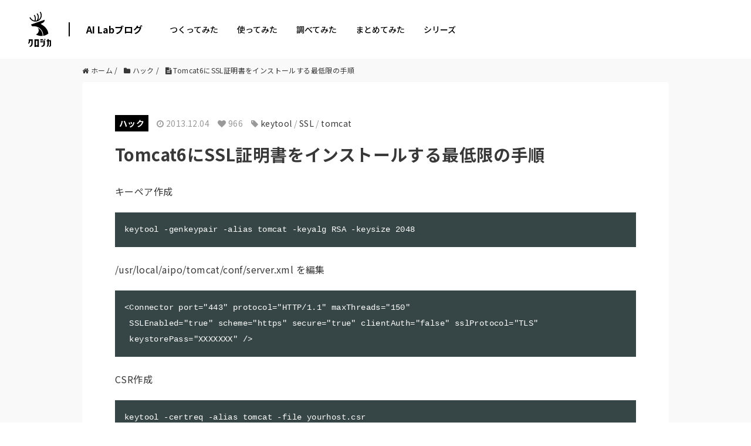

--- FILE ---
content_type: text/html; charset=UTF-8
request_url: https://tech.kurojica.com/archives/590/
body_size: 2239
content:
<!DOCTYPE html>
<html lang="en">
<head>
    <meta charset="utf-8">
    <meta name="viewport" content="width=device-width, initial-scale=1">
    <title></title>
    <style>
        body {
            font-family: "Arial";
        }
    </style>
    <script type="text/javascript">
    window.awsWafCookieDomainList = [];
    window.gokuProps = {
"key":"AQIDAHjcYu/GjX+QlghicBgQ/7bFaQZ+m5FKCMDnO+vTbNg96AHnYD/vPlzSpKmdgowb3x3XAAAAfjB8BgkqhkiG9w0BBwagbzBtAgEAMGgGCSqGSIb3DQEHATAeBglghkgBZQMEAS4wEQQMCl1CATXY86hIrzCUAgEQgDuCsVtsPZsg53yPOFMMN7TclD9gZ5DzQSoZ9vUMlLX7ixsenYtgiRN7E9mVGRgMCjZGlc2CjSFmNnshPg==",
          "iv":"EkQVSwApRgAAIT2h",
          "context":"jjmFeuDdLc1lslfpwuZrxzjG/f1YIm8BpXNVKcjZvGsH+ui5AFhp7OW/G8QhDZd9O5keOMbg3f7smPH0wxMeZ+eie6ftxxmptCZRot2ZujxHezEBuixRupSqwyCHyR16Lxx+MWHWCcBTZEI0XxUiRprwG+dvOHQ1rvdrbZmJ2Lj6/z5BUYhCuMoNU/qXOt3nEIi6eMWcxepvrxDS663sSRP3asPNnjimGfhlD10Q5U2aNPYJdKs5MBmDBJ/yUGc/XTJ9Mi5A8PTyYgVsjcC16DEGsYkiPzJ4sViS40IiKKkYwoeuDOXQ9DsjFAlc1wdgiR0ETNsR+F3/mHICyMwk/Lkwkpj1An0U++wGMcG+Hw3aK5o1hz9ScRX9JJ344eBKFunZ8pps782yVoInqeLcO0N/F/KIgnGWLTONIAKnEMc8uq+Fkw7amblNJLdeN+XuVl461+xm5e78zfMmsKBbtdMuw0LncVfsigLyrCtPyhQPzd3z0JHO2Jn63c3N232q5dMewvGvakT/8juL+GzJEHnDKMYK+GKpe4IKDowXukK/G3GHDX0phyhz6RS9i9mIfa8p4lVTkz7Tsq/3wp7ne2Wl7I7iEXO1yH4K4NBsu5qVl7ZHjWf0qsY96I4Djmeiyg/rFQYpdznnBKhwcJEo2xx+rZjzv7lKBzPPTHcNWnl9OqEQimuX2HfJQ8+PvmbgKn/son09epjaOHiTOZHdjEc4pp1PTk0U2OrubYdVvPT737qG0FCk0DmQDM4V/o/bAJnxXr0nUMFhRBU="
};
    </script>
    <script src="https://2c4b2a4d7815.abf2b790.us-east-2.token.awswaf.com/2c4b2a4d7815/767a3f756751/72b6b0b59f83/challenge.js"></script>
</head>
<body>
    <div id="challenge-container"></div>
    <script type="text/javascript">
        AwsWafIntegration.saveReferrer();
        AwsWafIntegration.checkForceRefresh().then((forceRefresh) => {
            if (forceRefresh) {
                AwsWafIntegration.forceRefreshToken().then(() => {
                    window.location.reload(true);
                });
            } else {
                AwsWafIntegration.getToken().then(() => {
                    window.location.reload(true);
                });
            }
        });
    </script>
    <noscript>
        <h1>JavaScript is disabled</h1>
        In order to continue, we need to verify that you're not a robot.
        This requires JavaScript. Enable JavaScript and then reload the page.
    </noscript>
</body>
</html>

--- FILE ---
content_type: text/html; charset=UTF-8
request_url: https://tech.kurojica.com/archives/590/
body_size: 15372
content:
<!DOCTYPE HTML><html lang="ja"><head prefix="og: http://ogp.me/ns# fb: http://ogp.me/ns/fb# article: http://ogp.me/ns/article#"><meta charset="UTF-8"><meta name="viewport" content="width=device-width,initial-scale=1.0,minimum-scale=1.0,maximum-scale=1.0,user-scalable=0"><link rel="preconnect" href="https://fonts.gstatic.com" crossorigin /><link rel="preload" href="https://fonts.googleapis.com/css2?family=Noto+Sans+JP:wght@300;400;500;700;900&display=swap" as="style" /><link rel="stylesheet" href="https://fonts.googleapis.com/css2?family=Noto+Sans+JP:wght@300;400;500;700;900&display=swap" media="print" onload="this.media='all'" /> <!--[if lt IE 9]> <script src="http://html5shiv.googlecode.com/svn/trunk/html5.js"></script> <![endif]--><link media="all" href="https://tech.kurojica.com/wp-content/cache/autoptimize/css/autoptimize_7bdcc02c878b1ad1c83c2a830234aa35.css" rel="stylesheet"><link media="screen" href="https://tech.kurojica.com/wp-content/cache/autoptimize/css/autoptimize_00df71b5809d374b00ce03791ac8fac1.css" rel="stylesheet"><title>Tomcat6にSSL証明書をインストールする最低限の手順 | クロジカ</title><meta name="description" content="キーペア作成 keytool -genkeypair -alias tomcat -keyalg RSA -k" /><meta name="robots" content="max-image-preview:large" /><meta name="author" content="高瀬 裕介"/><link rel="canonical" href="https://tech.kurojica.com/archives/590/" /><meta name="generator" content="All in One SEO (AIOSEO) 4.8.7" /><meta property="og:locale" content="ja_JP" /><meta property="og:site_name" content="AI Labブログ | クロジカAI Labブログは、GPT（Generative Pre-trained Transformer）を活用して生産性向上を目指す技術ブログです。" /><meta property="og:type" content="article" /><meta property="og:title" content="Tomcat6にSSL証明書をインストールする最低限の手順 | クロジカ" /><meta property="og:description" content="キーペア作成 keytool -genkeypair -alias tomcat -keyalg RSA -k" /><meta property="og:url" content="https://tech.kurojica.com/archives/590/" /><meta property="og:image" content="https://tech.kurojica.com/wp-content/uploads/2023/04/ogfile.png" /><meta property="og:image:secure_url" content="https://tech.kurojica.com/wp-content/uploads/2023/04/ogfile.png" /><meta property="og:image:width" content="1640" /><meta property="og:image:height" content="856" /><meta property="article:published_time" content="2013-12-04T06:50:18+00:00" /><meta property="article:modified_time" content="2013-12-04T07:03:22+00:00" /><meta name="twitter:card" content="summary_large_image" /><meta name="twitter:title" content="Tomcat6にSSL証明書をインストールする最低限の手順 | クロジカ" /><meta name="twitter:description" content="キーペア作成 keytool -genkeypair -alias tomcat -keyalg RSA -k" /><meta name="twitter:image" content="https://tech.kurojica.com/wp-content/uploads/2023/04/ogfile.png" /> <script type="application/ld+json" class="aioseo-schema">{"@context":"https:\/\/schema.org","@graph":[{"@type":"BlogPosting","@id":"https:\/\/tech.kurojica.com\/archives\/590\/#blogposting","name":"Tomcat6\u306bSSL\u8a3c\u660e\u66f8\u3092\u30a4\u30f3\u30b9\u30c8\u30fc\u30eb\u3059\u308b\u6700\u4f4e\u9650\u306e\u624b\u9806 | \u30af\u30ed\u30b8\u30ab","headline":"Tomcat6\u306bSSL\u8a3c\u660e\u66f8\u3092\u30a4\u30f3\u30b9\u30c8\u30fc\u30eb\u3059\u308b\u6700\u4f4e\u9650\u306e\u624b\u9806","author":{"@id":"https:\/\/tech.kurojica.com\/archives\/author\/altakase\/#author"},"publisher":{"@id":"https:\/\/tech.kurojica.com\/#organization"},"datePublished":"2013-12-04T15:50:18+09:00","dateModified":"2013-12-04T16:03:22+09:00","inLanguage":"ja","mainEntityOfPage":{"@id":"https:\/\/tech.kurojica.com\/archives\/590\/#webpage"},"isPartOf":{"@id":"https:\/\/tech.kurojica.com\/archives\/590\/#webpage"},"articleSection":"\u30cf\u30c3\u30af, keytool, SSL, tomcat"},{"@type":"BreadcrumbList","@id":"https:\/\/tech.kurojica.com\/archives\/590\/#breadcrumblist","itemListElement":[{"@type":"ListItem","@id":"https:\/\/tech.kurojica.com#listItem","position":1,"name":"Home","item":"https:\/\/tech.kurojica.com","nextItem":{"@type":"ListItem","@id":"https:\/\/tech.kurojica.com\/category\/hack\/#listItem","name":"\u30cf\u30c3\u30af"}},{"@type":"ListItem","@id":"https:\/\/tech.kurojica.com\/category\/hack\/#listItem","position":2,"name":"\u30cf\u30c3\u30af","item":"https:\/\/tech.kurojica.com\/category\/hack\/","nextItem":{"@type":"ListItem","@id":"https:\/\/tech.kurojica.com\/archives\/590\/#listItem","name":"Tomcat6\u306bSSL\u8a3c\u660e\u66f8\u3092\u30a4\u30f3\u30b9\u30c8\u30fc\u30eb\u3059\u308b\u6700\u4f4e\u9650\u306e\u624b\u9806"},"previousItem":{"@type":"ListItem","@id":"https:\/\/tech.kurojica.com#listItem","name":"Home"}},{"@type":"ListItem","@id":"https:\/\/tech.kurojica.com\/archives\/590\/#listItem","position":3,"name":"Tomcat6\u306bSSL\u8a3c\u660e\u66f8\u3092\u30a4\u30f3\u30b9\u30c8\u30fc\u30eb\u3059\u308b\u6700\u4f4e\u9650\u306e\u624b\u9806","previousItem":{"@type":"ListItem","@id":"https:\/\/tech.kurojica.com\/category\/hack\/#listItem","name":"\u30cf\u30c3\u30af"}}]},{"@type":"Organization","@id":"https:\/\/tech.kurojica.com\/#organization","name":"\u30af\u30ed\u30b8\u30ab","description":"\u30af\u30ed\u30b8\u30abAI Lab\u30d6\u30ed\u30b0\u306f\u3001GPT\uff08Generative Pre-trained Transformer\uff09\u3092\u6d3b\u7528\u3057\u3066\u751f\u7523\u6027\u5411\u4e0a\u3092\u76ee\u6307\u3059\u6280\u8853\u30d6\u30ed\u30b0\u3067\u3059\u3002","url":"https:\/\/tech.kurojica.com\/"},{"@type":"Person","@id":"https:\/\/tech.kurojica.com\/archives\/author\/altakase\/#author","url":"https:\/\/tech.kurojica.com\/archives\/author\/altakase\/","name":"\u9ad8\u702c \u88d5\u4ecb","image":{"@type":"ImageObject","@id":"https:\/\/tech.kurojica.com\/archives\/590\/#authorImage","url":"https:\/\/secure.gravatar.com\/avatar\/676aae8c57845afe844d295e2a13c5525446e7c1d05462c82e9101cd420dc8bf?s=96&d=identicon&r=g","width":96,"height":96,"caption":"\u9ad8\u702c \u88d5\u4ecb"}},{"@type":"WebPage","@id":"https:\/\/tech.kurojica.com\/archives\/590\/#webpage","url":"https:\/\/tech.kurojica.com\/archives\/590\/","name":"Tomcat6\u306bSSL\u8a3c\u660e\u66f8\u3092\u30a4\u30f3\u30b9\u30c8\u30fc\u30eb\u3059\u308b\u6700\u4f4e\u9650\u306e\u624b\u9806 | \u30af\u30ed\u30b8\u30ab","description":"\u30ad\u30fc\u30da\u30a2\u4f5c\u6210 keytool -genkeypair -alias tomcat -keyalg RSA -k","inLanguage":"ja","isPartOf":{"@id":"https:\/\/tech.kurojica.com\/#website"},"breadcrumb":{"@id":"https:\/\/tech.kurojica.com\/archives\/590\/#breadcrumblist"},"author":{"@id":"https:\/\/tech.kurojica.com\/archives\/author\/altakase\/#author"},"creator":{"@id":"https:\/\/tech.kurojica.com\/archives\/author\/altakase\/#author"},"datePublished":"2013-12-04T15:50:18+09:00","dateModified":"2013-12-04T16:03:22+09:00"},{"@type":"WebSite","@id":"https:\/\/tech.kurojica.com\/#website","url":"https:\/\/tech.kurojica.com\/","name":"\u30c6\u30c3\u30af\u30d6\u30ed\u30b0","description":"\u30af\u30ed\u30b8\u30abAI Lab\u30d6\u30ed\u30b0\u306f\u3001GPT\uff08Generative Pre-trained Transformer\uff09\u3092\u6d3b\u7528\u3057\u3066\u751f\u7523\u6027\u5411\u4e0a\u3092\u76ee\u6307\u3059\u6280\u8853\u30d6\u30ed\u30b0\u3067\u3059\u3002","inLanguage":"ja","publisher":{"@id":"https:\/\/tech.kurojica.com\/#organization"}}]}</script> <link rel='dns-prefetch' href='//tech.kurojica.com' /><link rel='dns-prefetch' href='//www.googletagmanager.com' /><link rel='dns-prefetch' href='//pagead2.googlesyndication.com' /> <script type="text/javascript" id="wpp-js" src="https://tech.kurojica.com/wp-content/plugins/wordpress-popular-posts/assets/js/wpp.min.js?ver=7.3.3" data-sampling="0" data-sampling-rate="10" data-api-url="https://tech.kurojica.com/wp-json/wordpress-popular-posts" data-post-id="590" data-token="0f33cff417" data-lang="0" data-debug="0"></script> <script type="text/javascript">window._wpemojiSettings = {"baseUrl":"https:\/\/s.w.org\/images\/core\/emoji\/16.0.1\/72x72\/","ext":".png","svgUrl":"https:\/\/s.w.org\/images\/core\/emoji\/16.0.1\/svg\/","svgExt":".svg","source":{"concatemoji":"https:\/\/tech.kurojica.com\/wp-includes\/js\/wp-emoji-release.min.js?ver=6.8.2"}};
/*! This file is auto-generated */
!function(s,n){var o,i,e;function c(e){try{var t={supportTests:e,timestamp:(new Date).valueOf()};sessionStorage.setItem(o,JSON.stringify(t))}catch(e){}}function p(e,t,n){e.clearRect(0,0,e.canvas.width,e.canvas.height),e.fillText(t,0,0);var t=new Uint32Array(e.getImageData(0,0,e.canvas.width,e.canvas.height).data),a=(e.clearRect(0,0,e.canvas.width,e.canvas.height),e.fillText(n,0,0),new Uint32Array(e.getImageData(0,0,e.canvas.width,e.canvas.height).data));return t.every(function(e,t){return e===a[t]})}function u(e,t){e.clearRect(0,0,e.canvas.width,e.canvas.height),e.fillText(t,0,0);for(var n=e.getImageData(16,16,1,1),a=0;a<n.data.length;a++)if(0!==n.data[a])return!1;return!0}function f(e,t,n,a){switch(t){case"flag":return n(e,"\ud83c\udff3\ufe0f\u200d\u26a7\ufe0f","\ud83c\udff3\ufe0f\u200b\u26a7\ufe0f")?!1:!n(e,"\ud83c\udde8\ud83c\uddf6","\ud83c\udde8\u200b\ud83c\uddf6")&&!n(e,"\ud83c\udff4\udb40\udc67\udb40\udc62\udb40\udc65\udb40\udc6e\udb40\udc67\udb40\udc7f","\ud83c\udff4\u200b\udb40\udc67\u200b\udb40\udc62\u200b\udb40\udc65\u200b\udb40\udc6e\u200b\udb40\udc67\u200b\udb40\udc7f");case"emoji":return!a(e,"\ud83e\udedf")}return!1}function g(e,t,n,a){var r="undefined"!=typeof WorkerGlobalScope&&self instanceof WorkerGlobalScope?new OffscreenCanvas(300,150):s.createElement("canvas"),o=r.getContext("2d",{willReadFrequently:!0}),i=(o.textBaseline="top",o.font="600 32px Arial",{});return e.forEach(function(e){i[e]=t(o,e,n,a)}),i}function t(e){var t=s.createElement("script");t.src=e,t.defer=!0,s.head.appendChild(t)}"undefined"!=typeof Promise&&(o="wpEmojiSettingsSupports",i=["flag","emoji"],n.supports={everything:!0,everythingExceptFlag:!0},e=new Promise(function(e){s.addEventListener("DOMContentLoaded",e,{once:!0})}),new Promise(function(t){var n=function(){try{var e=JSON.parse(sessionStorage.getItem(o));if("object"==typeof e&&"number"==typeof e.timestamp&&(new Date).valueOf()<e.timestamp+604800&&"object"==typeof e.supportTests)return e.supportTests}catch(e){}return null}();if(!n){if("undefined"!=typeof Worker&&"undefined"!=typeof OffscreenCanvas&&"undefined"!=typeof URL&&URL.createObjectURL&&"undefined"!=typeof Blob)try{var e="postMessage("+g.toString()+"("+[JSON.stringify(i),f.toString(),p.toString(),u.toString()].join(",")+"));",a=new Blob([e],{type:"text/javascript"}),r=new Worker(URL.createObjectURL(a),{name:"wpTestEmojiSupports"});return void(r.onmessage=function(e){c(n=e.data),r.terminate(),t(n)})}catch(e){}c(n=g(i,f,p,u))}t(n)}).then(function(e){for(var t in e)n.supports[t]=e[t],n.supports.everything=n.supports.everything&&n.supports[t],"flag"!==t&&(n.supports.everythingExceptFlag=n.supports.everythingExceptFlag&&n.supports[t]);n.supports.everythingExceptFlag=n.supports.everythingExceptFlag&&!n.supports.flag,n.DOMReady=!1,n.readyCallback=function(){n.DOMReady=!0}}).then(function(){return e}).then(function(){var e;n.supports.everything||(n.readyCallback(),(e=n.source||{}).concatemoji?t(e.concatemoji):e.wpemoji&&e.twemoji&&(t(e.twemoji),t(e.wpemoji)))}))}((window,document),window._wpemojiSettings);</script> <link rel='stylesheet' id='base-css-css' href='https://tech.kurojica.com/wp-content/cache/autoptimize/css/autoptimize_single_a165584748b634866dcc0398b0fc9f90.css?ver=202601141944' type='text/css' media='all' /><link rel='stylesheet' id='main-css-css' href='https://tech.kurojica.com/wp-content/cache/autoptimize/css/autoptimize_single_49bc4d0ac4874c65c63a9d95abd25c5c.css?ver=202601141944' type='text/css' media='all' /><link rel="https://api.w.org/" href="https://tech.kurojica.com/wp-json/" /><link rel="alternate" title="JSON" type="application/json" href="https://tech.kurojica.com/wp-json/wp/v2/posts/590" /><link rel="alternate" title="oEmbed (JSON)" type="application/json+oembed" href="https://tech.kurojica.com/wp-json/oembed/1.0/embed?url=https%3A%2F%2Ftech.kurojica.com%2Farchives%2F590%2F" /><link rel="alternate" title="oEmbed (XML)" type="text/xml+oembed" href="https://tech.kurojica.com/wp-json/oembed/1.0/embed?url=https%3A%2F%2Ftech.kurojica.com%2Farchives%2F590%2F&#038;format=xml" /><meta name="generator" content="Site Kit by Google 1.161.0" /><link rel="shortcut icon" href="https://tech.kurojica.com/wp-content/themes/techblog-www/assets/img/favicon.ico" /><link rel="apple-touch-icon" size="180x180" href="https://tech.kurojica.com/wp-content/themes/techblog-www/assets/img/apple-touch-icon.png"><meta name="google-adsense-platform-account" content="ca-host-pub-2644536267352236"><meta name="google-adsense-platform-domain" content="sitekit.withgoogle.com">  <script type="text/javascript" async="async" src="https://pagead2.googlesyndication.com/pagead/js/adsbygoogle.js?client=ca-pub-3720990486929514&amp;host=ca-host-pub-2644536267352236" crossorigin="anonymous"></script> <link rel="icon" href="https://tech.kurojica.com/wp-content/uploads/2023/04/cropped-favicon-32x32.png" sizes="32x32" /><link rel="icon" href="https://tech.kurojica.com/wp-content/uploads/2023/04/cropped-favicon-192x192.png" sizes="192x192" /><link rel="apple-touch-icon" href="https://tech.kurojica.com/wp-content/uploads/2023/04/cropped-favicon-180x180.png" /><meta name="msapplication-TileImage" content="https://tech.kurojica.com/wp-content/uploads/2023/04/cropped-favicon-270x270.png" />  <script>(function(w,d,s,l,i){w[l]=w[l]||[];w[l].push({'gtm.start':
new Date().getTime(),event:'gtm.js'});var f=d.getElementsByTagName(s)[0],
j=d.createElement(s),dl=l!='dataLayer'?'&l='+l:'';j.async=true;j.src=
'https://www.googletagmanager.com/gtm.js?id='+i+dl;f.parentNode.insertBefore(j,f);
})(window,document,'script','dataLayer','GTM-W3BCV98');</script> 
 <script async src='https://www.googletagmanager.com/gtag/js?id=AW-1031161823'></script> <script>window.dataLayer = window.dataLayer || [];
  function gtag(){dataLayer.push(arguments);}
  gtag('js', new Date());

  gtag('config', 'AW-1031161823');</script> <script type='text/javascript'>(function(i,s,o,g,r,a,m){i['GoogleAnalyticsObject']=r;i[r]=i[r]||function(){
		(i[r].q=i[r].q||[]).push(arguments)},i[r].l=1*new Date();a=s.createElement(o),
		m=s.getElementsByTagName(o)[0];a.async=1;a.src=g;m.parentNode.insertBefore(a,m)
	})(window,document,'script','//www.google-analytics.com/analytics.js','__gaTracker');

	__gaTracker('create', 'UA-11008420-23', 'auto');
	__gaTracker('set', 'forceSSL', true);
	__gaTracker('send','pageview');</script>  <script>(function(w,d,s,l,i){w[l]=w[l]||[];w[l].push({'gtm.start':
new Date().getTime(),event:'gtm.js'});var f=d.getElementsByTagName(s)[0],
j=d.createElement(s),dl=l!='dataLayer'?'&l='+l:'';j.async=true;j.src=
'https://www.googletagmanager.com/gtm.js?id='+i+dl;f.parentNode.insertBefore(j,f);
})(window,document,'script','dataLayer','GTM-TLP5PZ3');</script> </head><body id="#top" class="wp-singular post-template-default single single-post postid-590 single-format-standard wp-theme-xeory_base wp-child-theme-techblog-www left-content default" itemschope="itemscope" itemtype="http://schema.org/WebPage"><div id="fb-root"></div> <script>(function(d, s, id) {
  var js, fjs = d.getElementsByTagName(s)[0];
  if (d.getElementById(id)) return;
  js = d.createElement(s); js.id = id;
  js.src = "//connect.facebook.net/ja_JP/sdk.js#xfbml=1&version=v2.8&appId=";
  fjs.parentNode.insertBefore(js, fjs);
}(document, 'script', 'facebook-jssdk'));</script> <div class="site-header mdl-layout__header mdl-color--white mdl-color-text--grey-800 mdl-layout--fixed-header mdl-layout__header--waterfall"><div class="site-header-inner mdl-layout__header-row"> <span class="site-title mdl-layout-title"> <a href="https://kurojica.com/" rel="home"> <img class="logo-image" src="https://tech.kurojica.com/wp-content/themes/techblog-www/assets/img/logoset.svg?022" alt="AI Labブログ" width="37" height="60"> </a> </span><div class="menu-title"><a href="https://tech.kurojica.com/" class="site-name hide-menu-mb">AI Labブログ</a><div class="navbar_toggle"><span class="site-name">AI Labブログ</span></div></div><div class="menu"><nav class="d-flex justify-content-between align-items-center"><ul><li class="menu-item hide-menu-pc"><a href="https://tech.kurojica.com/">ホーム</a></li><li class="menu-item menu-item-type-taxonomy menu-item-object-category menu-item-59299 build build"><a href="https://tech.kurojica.com/category/build/">つくってみた</a></li><li class="menu-item menu-item-type-taxonomy menu-item-object-category menu-item-59298 trial trial"><a href="https://tech.kurojica.com/category/trial/">使ってみた</a></li><li class="menu-item menu-item-type-taxonomy menu-item-object-category menu-item-59296 research research"><a href="https://tech.kurojica.com/category/research/">調べてみた</a></li><li class="menu-item menu-item-type-taxonomy menu-item-object-category menu-item-59297 summary summary"><a href="https://tech.kurojica.com/category/summary/">まとめてみた</a></li><li class="one_column menu-item menu-item-type-custom menu-item-object-custom menu-item-has-children menu-item-59300"><a href="https://kurojica.com/">シリーズ</a><ul class="sub-menu"><li class="menu-item menu-item-type-custom menu-item-object-custom menu-item-60335"><a href="https://kurojica.com/ai-document/">AI書類管理</a></li><li class="menu-item menu-item-type-custom menu-item-object-custom menu-item-60503"><a href="https://kurojica.com/storage/">AIストレージ管理</a></li><li class="menu-item menu-item-type-custom menu-item-object-custom menu-item-59519"><a href="https://kurojica.com/cloud/">生成AI管理</a></li><li class="menu-item menu-item-type-custom menu-item-object-custom menu-item-60459"><a href="https://kurojica.com/govcloud/">ガバメントクラウド管理</a></li><li class="menu-item menu-item-type-custom menu-item-object-custom menu-item-60653"><a href="https://kurojica.com/cybersecurity/">サイバーセキュリティ管理</a></li><li class="menu-item menu-item-type-custom menu-item-object-custom menu-item-59303"><a href="https://kurojica.com/server/">サーバー管理</a></li><li class="menu-item menu-item-type-custom menu-item-object-custom menu-item-59307"><a href="https://room.kurojica.com/">不動産管理</a></li><li class="menu-item menu-item-type-custom menu-item-object-custom menu-item-59301"><a href="https://kurojica.com/schedule/">スケジュール管理</a></li><li class="menu-item menu-item-type-custom menu-item-object-custom menu-item-59302"><a href="https://kurojica.com/invoice/">サブスク請求管理</a></li><li class="menu-item menu-item-type-custom menu-item-object-custom menu-item-60502"><a href="https://kurojica.com/recruitlp/">採用LP管理</a></li></ul></li></ul></nav></div></div></div><div id="content"><div class="wrap"><div id="main"  role="main" itemprop="mainContentOfPage" itemscope="itemscope" itemtype="http://schema.org/Blog"><div class="main-inner"><ol class="breadcrumb clearfix" itemscope itemtype="https://schema.org/BreadcrumbList"><li itemprop="itemListElement" itemscope itemtype="https://schema.org/ListItem"><a href="https://tech.kurojica.com" itemscope itemtype="https://schema.org/WebPage"
 itemprop="item" itemid="https://tech.kurojica.com"><i class="fa fa-home"></i> <span itemprop="name">ホーム</span></a> /<meta itemprop="position" content="1" /></li><li itemprop="itemListElement" itemscope itemtype="https://schema.org/ListItem"><a href="https://tech.kurojica.com/category/hack/" itemscope itemtype="https://schema.org/WebPage"
 itemprop="item" itemid="https://tech.kurojica.com/category/hack/"><i class="fa fa-folder"></i> <span itemprop="name">ハック</span></a> /<meta itemprop="position" content="2" /></li><li itemprop="itemListElement" itemscope itemtype="https://schema.org/ListItem"><i class="fa fa-file-text"></i> <span itemprop="name">Tomcat6にSSL証明書をインストールする最低限の手順</span><meta itemprop="position" content="3" /></li></ol><article id="post-590" class="post-590 post type-post status-publish format-standard hentry category-hack tag-keytool tag-ssl tag-tomcat" itemscope="itemscope" itemtype="http://schema.org/BlogPosting"><header class="post-header"><ul class="post-meta list-inline"><li class="cat" id="cat-single"><a href="https://tech.kurojica.com/category/hack/" rel="category tag">ハック</a></li><li class="date updated" itemprop="datePublished" datetime="2013-12-04T15:50:18+09:00"><i class="fa fa-clock-o"></i> 2013.12.04</li><li class="views"><i class="fa fa-heart"></i> 966</li><li class="tag"><i class="fa fa-tag"></i> <a href="https://tech.kurojica.com/tag/keytool/" rel="tag">keytool</a> / <a href="https://tech.kurojica.com/tag/ssl/" rel="tag">SSL</a> / <a href="https://tech.kurojica.com/tag/tomcat/" rel="tag">tomcat</a></li></ul><h1 class="post-title" itemprop="headline">Tomcat6にSSL証明書をインストールする最低限の手順</h1><div class="tshow mb40"><ul class="sns-btns label"><li class="sb-tweet"> <a target="_blank" href="https://twitter.com/share?text=Tomcat6にSSL証明書をインストールする最低限の手順 | AI Labブログ&amp;url=https://tech.kurojica.com/archives/590/" onclick="popupWindow(this.href, 'sns', 555, 300); evSender('Share','Twitter','twitter-share'); return false;"><figure><i class="fa fa-twitter"></i></figure> <span>ツイート</span> </a></li><li class="sb-facebook"> <a target="_blank" href="https://www.facebook.com/sharer/sharer.php?u=https://tech.kurojica.com/archives/590/" onclick="popupWindow(this.href, 'sns', 555, 400); evSender('Share','Facebook','facebook-share'); return false;"><figure><i class="fa fa-facebook-official"></i></figure> <span>シェア</span> </a></li><li class="sb-hatebu"> <a target="_blank" href="http://b.hatena.ne.jp/entry/https://tech.kurojica.com/archives/590/" onclick="evSender('Share','Hatena','hatena-share')"><figure><svg xmlns="http://www.w3.org/2000/svg" xmlns:xlink="http://www.w3.org/1999/xlink" width="18" height="18" viewBox="0 0 355.004 300"><g><path class="fill" d="M280.009,0h70v200.005h-70V0z"/><path class="fill" d="M215.192,160.596c-11.844-13.239-28.314-20.683-49.443-22.288 c18.795-5.122,32.443-12.616,41.077-22.628c8.593-9.88,12.856-23.292,12.856-40.171c0-13.362-2.922-25.184-8.579-35.397 c-5.805-10.152-14.14-18.276-25.102-24.357c-9.586-5.274-20.98-8.994-34.262-11.188c-13.349-2.126-36.709-3.198-70.231-3.198H0 V298.63h83.976c33.737,0,58.064-1.182,72.94-3.441c14.863-2.337,27.334-6.27,37.428-11.662 c12.484-6.587,22.007-15.964,28.662-28.01c6.698-12.085,10.014-26.02,10.014-41.956 C233.017,191.514,227.079,173.798,215.192,160.596z M75.26,67.27h17.398c20.108,0,33.617,2.267,40.59,6.787 c6.877,4.542,10.388,12.38,10.388,23.547c0,10.745-3.733,18.313-11.118,22.751c-7.483,4.354-21.117,6.562-41.079,6.562H75.26 V67.27z M144.276,237.733c-7.916,4.862-21.557,7.251-40.696,7.251H75.265v-64.949h29.54c19.654,0,33.243,2.475,40.469,7.414 c7.343,4.942,10.955,13.665,10.955,26.191C156.226,224.85,152.263,232.899,144.276,237.733z"/><path class="fill" d="M315.014,220.003c-22.101,0-40.002,17.891-40.002,39.991 c0,22.1,17.902,40.006,40.002,40.006c22.072,0,39.99-17.906,39.99-40.006C355.004,237.894,337.088,220.003,315.014,220.003z"/></g></svg></figure> <span>はてな</span> </a></li></ul></div></header><section class="post-content" itemprop="text"><div class="markdown-body markdown-content"><p>キーペア作成</p><pre class="prettyprint brush: html; gutter: true">keytool -genkeypair -alias tomcat -keyalg RSA -keysize 2048</pre><p>/usr/local/aipo/tomcat/conf/server.xml を編集</p><pre class="prettyprint brush: html; gutter: true">&lt;Connector port=&quot;443&quot; protocol=&quot;HTTP/1.1&quot; maxThreads=&quot;150&quot;
 SSLEnabled=&quot;true&quot; scheme=&quot;https&quot; secure=&quot;true&quot; clientAuth=&quot;false&quot; sslProtocol=&quot;TLS&quot;
 keystorePass=&quot;XXXXXXX&quot; /&gt;</pre><p>CSR作成</p><pre class="prettyprint">keytool -certreq -alias tomcat -file yourhost.csr</pre><p>証明書インポート</p><pre class="prettyprint">keytool -importcert -alias root -trustcacerts -file pathToRootCert.crt
keytool -importcert -alias CA -trustcacerts -file pathToCACert.ca.crt 
keytool -importcert -alias tomcat -trustcacerts -file pathToServerCert.crt</pre></div></section><footer class="post-footer"><ul class="sns-btns label"><li class="sb-tweet"> <a target="_blank" href="https://twitter.com/share?text=Tomcat6にSSL証明書をインストールする最低限の手順 | AI Labブログ&amp;url=https://tech.kurojica.com/archives/590/" onclick="popupWindow(this.href, 'sns', 555, 300); evSender('Share','Twitter','twitter-share'); return false;"><figure><i class="fa fa-twitter"></i></figure> <span>ツイート</span> </a></li><li class="sb-facebook"> <a target="_blank" href="https://www.facebook.com/sharer/sharer.php?u=https://tech.kurojica.com/archives/590/" onclick="popupWindow(this.href, 'sns', 555, 400); evSender('Share','Facebook','facebook-share'); return false;"><figure><i class="fa fa-facebook-official"></i></figure> <span>シェア</span> </a></li><li class="sb-hatebu"> <a target="_blank" href="http://b.hatena.ne.jp/entry/https://tech.kurojica.com/archives/590/" onclick="evSender('Share','Hatena','hatena-share')"><figure><svg xmlns="http://www.w3.org/2000/svg" xmlns:xlink="http://www.w3.org/1999/xlink" width="18" height="18" viewBox="0 0 355.004 300"><g><path class="fill" d="M280.009,0h70v200.005h-70V0z"/><path class="fill" d="M215.192,160.596c-11.844-13.239-28.314-20.683-49.443-22.288 c18.795-5.122,32.443-12.616,41.077-22.628c8.593-9.88,12.856-23.292,12.856-40.171c0-13.362-2.922-25.184-8.579-35.397 c-5.805-10.152-14.14-18.276-25.102-24.357c-9.586-5.274-20.98-8.994-34.262-11.188c-13.349-2.126-36.709-3.198-70.231-3.198H0 V298.63h83.976c33.737,0,58.064-1.182,72.94-3.441c14.863-2.337,27.334-6.27,37.428-11.662 c12.484-6.587,22.007-15.964,28.662-28.01c6.698-12.085,10.014-26.02,10.014-41.956 C233.017,191.514,227.079,173.798,215.192,160.596z M75.26,67.27h17.398c20.108,0,33.617,2.267,40.59,6.787 c6.877,4.542,10.388,12.38,10.388,23.547c0,10.745-3.733,18.313-11.118,22.751c-7.483,4.354-21.117,6.562-41.079,6.562H75.26 V67.27z M144.276,237.733c-7.916,4.862-21.557,7.251-40.696,7.251H75.265v-64.949h29.54c19.654,0,33.243,2.475,40.469,7.414 c7.343,4.942,10.955,13.665,10.955,26.191C156.226,224.85,152.263,232.899,144.276,237.733z"/><path class="fill" d="M315.014,220.003c-22.101,0-40.002,17.891-40.002,39.991 c0,22.1,17.902,40.006,40.002,40.006c22.072,0,39.99-17.906,39.99-40.006C355.004,237.894,337.088,220.003,315.014,220.003z"/></g></svg></figure> <span>はてな</span> </a></li></ul></footer><aside class="post-author" itemprop="author" itemscope="itemscope" itemtype="http://schema.org/Person"><div class="post-author-inner"><div class="post-author-img"><div class="inner"> <a href="https://tech.kurojica.com/archives/author/altakase/"><img alt='' src="//tech.kurojica.com/wp-content/plugins/a3-lazy-load/assets/images/lazy_placeholder.gif" data-lazy-type="image" data-src='https://secure.gravatar.com/avatar/676aae8c57845afe844d295e2a13c5525446e7c1d05462c82e9101cd420dc8bf?s=80&#038;d=identicon&#038;r=g' srcset="" data-srcset='https://secure.gravatar.com/avatar/676aae8c57845afe844d295e2a13c5525446e7c1d05462c82e9101cd420dc8bf?s=160&#038;d=identicon&#038;r=g 2x' class='lazy lazy-hidden avatar avatar-80 photo' height='80' width='80' decoding='async'/><noscript><img alt='' src='https://secure.gravatar.com/avatar/676aae8c57845afe844d295e2a13c5525446e7c1d05462c82e9101cd420dc8bf?s=80&#038;d=identicon&#038;r=g' srcset='https://secure.gravatar.com/avatar/676aae8c57845afe844d295e2a13c5525446e7c1d05462c82e9101cd420dc8bf?s=160&#038;d=identicon&#038;r=g 2x' class='avatar avatar-80 photo' height='80' width='80' decoding='async'/></noscript></a></div></div><div class="post-author-meta"><h4 itemprop="name"><a href="https://tech.kurojica.com/archives/author/altakase/" title="Posts by 高瀬 裕介" rel="author">高瀬 裕介</a></h4><ul class="post-author-url"></ul></div></div></aside><div class="related-posts"><h2>つくってみた！</h2><div class="row recommend_posts"><div class="col-12 col-sm-4 mb20"><a class="" href="https://tech.kurojica.com/archives/39454/"><span class="thumbnail"><img width="500" height="362" src="//tech.kurojica.com/wp-content/plugins/a3-lazy-load/assets/images/lazy_placeholder.gif" data-lazy-type="image" data-src="https://tech.kurojica.com/wp-content/uploads/2018/08/resized_1200_polly-500x362.jpg" class="lazy lazy-hidden attachment-medium size-medium wp-post-image" alt="Amazon Polly と Slack を使って  Alexa へ (物理的に) 話しかけるシステムを作ってみた" decoding="async" fetchpriority="high" srcset="" data-srcset="https://tech.kurojica.com/wp-content/uploads/2018/08/resized_1200_polly-500x362.jpg 500w, https://tech.kurojica.com/wp-content/uploads/2018/08/resized_1200_polly-1024x742.jpg 1024w, https://tech.kurojica.com/wp-content/uploads/2018/08/resized_1200_polly-768x556.jpg 768w, https://tech.kurojica.com/wp-content/uploads/2018/08/resized_1200_polly-296x214.jpg 296w, https://tech.kurojica.com/wp-content/uploads/2018/08/resized_1200_polly-282x204.jpg 282w, https://tech.kurojica.com/wp-content/uploads/2018/08/resized_1200_polly.jpg 1200w" sizes="(max-width: 500px) 100vw, 500px" /><noscript><img width="500" height="362" src="https://tech.kurojica.com/wp-content/uploads/2018/08/resized_1200_polly-500x362.jpg" class="attachment-medium size-medium wp-post-image" alt="Amazon Polly と Slack を使って  Alexa へ (物理的に) 話しかけるシステムを作ってみた" decoding="async" fetchpriority="high" srcset="https://tech.kurojica.com/wp-content/uploads/2018/08/resized_1200_polly-500x362.jpg 500w, https://tech.kurojica.com/wp-content/uploads/2018/08/resized_1200_polly-1024x742.jpg 1024w, https://tech.kurojica.com/wp-content/uploads/2018/08/resized_1200_polly-768x556.jpg 768w, https://tech.kurojica.com/wp-content/uploads/2018/08/resized_1200_polly-296x214.jpg 296w, https://tech.kurojica.com/wp-content/uploads/2018/08/resized_1200_polly-282x204.jpg 282w, https://tech.kurojica.com/wp-content/uploads/2018/08/resized_1200_polly.jpg 1200w" sizes="(max-width: 500px) 100vw, 500px" /></noscript></span>Amazon Polly と Slack を使って  Alexa へ (物理的に) 話しかけるシステムを作ってみた</a></div><div class="col-12 col-sm-4 mb20"><a class="" href="https://tech.kurojica.com/archives/47312/"><span class="thumbnail"><img width="500" height="339" src="//tech.kurojica.com/wp-content/plugins/a3-lazy-load/assets/images/lazy_placeholder.gif" data-lazy-type="image" data-src="https://tech.kurojica.com/wp-content/uploads/2018/11/wcmonitor-eyecatch-500x339.png" class="lazy lazy-hidden attachment-medium size-medium wp-post-image" alt="社内のトイレ難民解決！トイレ空き状況確認システムを作ってみた" decoding="async" srcset="" data-srcset="https://tech.kurojica.com/wp-content/uploads/2018/11/wcmonitor-eyecatch-500x339.png 500w, https://tech.kurojica.com/wp-content/uploads/2018/11/wcmonitor-eyecatch-768x521.png 768w, https://tech.kurojica.com/wp-content/uploads/2018/11/wcmonitor-eyecatch.png 1024w, https://tech.kurojica.com/wp-content/uploads/2018/11/wcmonitor-eyecatch-304x206.png 304w, https://tech.kurojica.com/wp-content/uploads/2018/11/wcmonitor-eyecatch-282x191.png 282w" sizes="(max-width: 500px) 100vw, 500px" /><noscript><img width="500" height="339" src="https://tech.kurojica.com/wp-content/uploads/2018/11/wcmonitor-eyecatch-500x339.png" class="attachment-medium size-medium wp-post-image" alt="社内のトイレ難民解決！トイレ空き状況確認システムを作ってみた" decoding="async" srcset="https://tech.kurojica.com/wp-content/uploads/2018/11/wcmonitor-eyecatch-500x339.png 500w, https://tech.kurojica.com/wp-content/uploads/2018/11/wcmonitor-eyecatch-768x521.png 768w, https://tech.kurojica.com/wp-content/uploads/2018/11/wcmonitor-eyecatch.png 1024w, https://tech.kurojica.com/wp-content/uploads/2018/11/wcmonitor-eyecatch-304x206.png 304w, https://tech.kurojica.com/wp-content/uploads/2018/11/wcmonitor-eyecatch-282x191.png 282w" sizes="(max-width: 500px) 100vw, 500px" /></noscript></span>社内のトイレ難民解決！トイレ空き状況確認システムを作ってみた</a></div><div class="col-12 col-sm-4 mb20"><a class="" href="https://tech.kurojica.com/archives/17251/"><span class="thumbnail"><img width="500" height="361" src="//tech.kurojica.com/wp-content/plugins/a3-lazy-load/assets/images/lazy_placeholder.gif" data-lazy-type="image" data-src="https://tech.kurojica.com/wp-content/uploads/2016/03/resized_1200-500x361.jpg" class="lazy lazy-hidden attachment-medium size-medium wp-post-image" alt="社長が「寒い寒い」というので社長席の温度をRaspberry Piで監視してみた。" decoding="async" loading="lazy" srcset="" data-srcset="https://tech.kurojica.com/wp-content/uploads/2016/03/resized_1200-500x361.jpg 500w, https://tech.kurojica.com/wp-content/uploads/2016/03/resized_1200-1024x740.jpg 1024w, https://tech.kurojica.com/wp-content/uploads/2016/03/resized_1200-768x555.jpg 768w, https://tech.kurojica.com/wp-content/uploads/2016/03/resized_1200-296x214.jpg 296w, https://tech.kurojica.com/wp-content/uploads/2016/03/resized_1200-282x204.jpg 282w, https://tech.kurojica.com/wp-content/uploads/2016/03/resized_1200.jpg 1200w" sizes="auto, (max-width: 500px) 100vw, 500px" /><noscript><img width="500" height="361" src="https://tech.kurojica.com/wp-content/uploads/2016/03/resized_1200-500x361.jpg" class="attachment-medium size-medium wp-post-image" alt="社長が「寒い寒い」というので社長席の温度をRaspberry Piで監視してみた。" decoding="async" loading="lazy" srcset="https://tech.kurojica.com/wp-content/uploads/2016/03/resized_1200-500x361.jpg 500w, https://tech.kurojica.com/wp-content/uploads/2016/03/resized_1200-1024x740.jpg 1024w, https://tech.kurojica.com/wp-content/uploads/2016/03/resized_1200-768x555.jpg 768w, https://tech.kurojica.com/wp-content/uploads/2016/03/resized_1200-296x214.jpg 296w, https://tech.kurojica.com/wp-content/uploads/2016/03/resized_1200-282x204.jpg 282w, https://tech.kurojica.com/wp-content/uploads/2016/03/resized_1200.jpg 1200w" sizes="auto, (max-width: 500px) 100vw, 500px" /></noscript></span>社長が「寒い寒い」というので社長席の温度をRaspberry Piで監視してみた。</a></div></div><h2>関連記事</h2><ul class="related-list"><li class="related-post"> <a href="https://tech.kurojica.com/archives/3810/">keytool で出力するkeystoreファイルを指定する</a></li><li class="related-post"> <a href="https://tech.kurojica.com/archives/405/">TomcatのSSL証明書情報を.keystoreファイルから確認する方法</a></li><li class="related-post"> <a href="https://tech.kurojica.com/archives/1669/">Linux版Aipo7で静的ファイルをApacheに処理させる</a></li><li class="related-post"> <a href="https://tech.kurojica.com/archives/490/">Apache形式のSSL証明書をTomcat形式に変換する</a></li><li class="related-post"> <a href="https://tech.kurojica.com/archives/3036/">JasperServer付属のTomcatでAPR nativeを有効にする</a></li><li class="related-post"> <a href="https://tech.kurojica.com/archives/494/">Tomcatでaprを使う</a></li></ul></div></div></div></div></div><footer class="site-footer" style="margin-bottom: 0!important;"><div class="mdl-mega-footer--top-section"><div class="s-menu"><div class="row"><div class="col-md-3 col-sm-3 col-xs-12 foot-menu"><ul><li class="menu-item menu-item-type-taxonomy menu-item-object-category menu-item-59295 build build"><a href="https://tech.kurojica.com/category/build/"><div class="foot_cat"><div class="foot_cat_title">つくってみた</div></div></a></li><li class="menu-item menu-item-type-taxonomy menu-item-object-category menu-item-59294 trial trial"><a href="https://tech.kurojica.com/category/trial/"><div class="foot_cat"><div class="foot_cat_title">使ってみた</div></div></a></li><li class="menu-item menu-item-type-taxonomy menu-item-object-category menu-item-59292 research research"><a href="https://tech.kurojica.com/category/research/"><div class="foot_cat"><div class="foot_cat_title">調べてみた</div></div></a></li><li class="menu-item menu-item-type-taxonomy menu-item-object-category menu-item-59293 summary summary"><a href="https://tech.kurojica.com/category/summary/"><div class="foot_cat"><div class="foot_cat_title">まとめてみた</div></div></a></li></ul></div></div></div><div class="g-menu d-flex justify-content-between align-items-end"><div class="g-link"><div class="foot_cat foot-margin"><div class="foot_cat_title mb0">シリーズ</div><ul class="d-flex"><li class="menu-item menu-item-type-custom menu-item-object-custom menu-item-60336"><a href="https://kurojica.com/ai-document/">AI書類管理</a></li><li class="menu-item menu-item-type-custom menu-item-object-custom menu-item-60504"><a href="https://kurojica.com/storage/">AIストレージ管理</a></li><li class="menu-item menu-item-type-custom menu-item-object-custom menu-item-59520"><a href="https://kurojica.com/cloud/">生成AI管理</a></li><li class="menu-item menu-item-type-custom menu-item-object-custom menu-item-60458"><a href="https://kurojica.com/govcloud/">ガバメントクラウド管理</a></li><li class="menu-item menu-item-type-custom menu-item-object-custom menu-item-60652"><a href="https://kurojica.com/cybersecurity/">サイバーセキュリティ管理</a></li><li class="menu-item menu-item-type-custom menu-item-object-custom menu-item-59286"><a href="https://kurojica.com/server/">サーバー管理</a></li><li class="menu-item menu-item-type-custom menu-item-object-custom menu-item-59289"><a href="https://room.kurojica.com/">不動産管理</a></li><li class="menu-item menu-item-type-custom menu-item-object-custom menu-item-59284"><a href="https://kurojica.com/schedule/">スケジュール管理</a></li><li class="menu-item menu-item-type-custom menu-item-object-custom menu-item-59285"><a href="https://kurojica.com/invoice/">サブスク請求管理</a></li><li class="menu-item menu-item-type-custom menu-item-object-custom menu-item-60505"><a href="https://kurojica.com/recruitlp/">採用LP管理</a></li></ul></div><div class="d-flex justify-content-left pc-reverse"><ul class="d-flex"><li class="menu-item menu-item-type-custom menu-item-object-custom menu-item-59279"><a href="https://kurojica.com/privacy">プライバシーポリシー</a></li><li class="menu-item menu-item-type-custom menu-item-object-custom menu-item-59280"><a href="https://kurojica.com/law">特定商取引法に基づく表記</a></li><li class="menu-item menu-item-type-custom menu-item-object-custom menu-item-59890"><a href="https://kurojica.com/blog/">ブログ</a></li><li class="menu-item menu-item-type-custom menu-item-object-custom menu-item-home menu-item-59281"><a href="https://tech.kurojica.com">技術情報</a></li><li class="menu-item menu-item-type-custom menu-item-object-custom menu-item-59282"><a target="_blank" href="https://www.wantedly.com/companies/towninc/projects">採用情報</a></li><li class="menu-item menu-item-type-custom menu-item-object-custom menu-item-59283"><a target="_blank" href="https://town.biz/">会社情報</a></li></ul><div class="site-copy">© TOWN, Inc.</div></div></div><div class="g-icon"> <a href="https://kurojica.com/" rel="home"> <img class="logomark" src="https://tech.kurojica.com/wp-content/themes/techblog-www/assets/img/logomark.svg" alt="クロジカ" width="68" height="14"> </a></div></div></div></footer> <script type="text/javascript">window._nslDOMReady = (function () {
                const executedCallbacks = new Set();
            
                return function (callback) {
                    /**
                    * Third parties might dispatch DOMContentLoaded events, so we need to ensure that we only run our callback once!
                    */
                    if (executedCallbacks.has(callback)) return;
            
                    const wrappedCallback = function () {
                        if (executedCallbacks.has(callback)) return;
                        executedCallbacks.add(callback);
                        callback();
                    };
            
                    if (document.readyState === "complete" || document.readyState === "interactive") {
                        wrappedCallback();
                    } else {
                        document.addEventListener("DOMContentLoaded", wrappedCallback);
                    }
                };
            })();</script><script type="text/javascript" src="https://tech.kurojica.com/wp-includes/js/jquery/jquery.min.js?ver=3.7.1" id="jquery-core-js"></script> <script type="text/javascript" src="https://tech.kurojica.com/wp-includes/js/jquery/jquery-migrate.min.js?ver=3.4.1" id="jquery-migrate-js"></script> <script type="text/javascript" id="toc-front-js-extra">var tocplus = {"smooth_scroll":"1","visibility_show":"\u8868\u793a","visibility_hide":"\u975e\u8868\u793a","width":"100%"};</script> <script type="text/javascript" src="https://tech.kurojica.com/wp-content/plugins/table-of-contents-plus/front.min.js?ver=2411.1" id="toc-front-js"></script> <script type="text/javascript" src="https://tech.kurojica.com/wp-content/plugins/wp-user-avatar/assets/flatpickr/flatpickr.min.js?ver=4.16.5" id="ppress-flatpickr-js"></script> <script type="text/javascript" src="https://tech.kurojica.com/wp-content/plugins/wp-user-avatar/assets/select2/select2.min.js?ver=4.16.5" id="ppress-select2-js"></script> <script type="text/javascript" id="ppress-frontend-script-js-extra">var pp_ajax_form = {"ajaxurl":"https:\/\/tech.kurojica.com\/wp-admin\/admin-ajax.php","confirm_delete":"Are you sure?","deleting_text":"Deleting...","deleting_error":"An error occurred. Please try again.","nonce":"875c4819d7","disable_ajax_form":"false","is_checkout":"0","is_checkout_tax_enabled":"0","is_checkout_autoscroll_enabled":"true"};</script> <script type="text/javascript" src="https://tech.kurojica.com/wp-content/plugins/wp-user-avatar/assets/js/frontend.min.js?ver=4.16.5" id="ppress-frontend-script-js"></script> <script type="text/javascript" src="https://tech.kurojica.com/wp-content/themes/techblog-www/assets/js/jquery.pagetop.js?ver=6.8.2" id="pagetop-js"></script> <script type="text/javascript" src="https://tech.kurojica.com/wp-content/themes/techblog-www/assets/js/scripts.js?ver=202601141944" id="common-script-js"></script> <script type="text/javascript" src="https://tech.kurojica.com/wp-content/themes/techblog-www/assets/js/footbanner-lp.js?ver=1746785058" id="footbanner_lp_js-js"></script> <script type="text/javascript" src="https://tech.kurojica.com/wp-content/plugins/simple-tags/assets/frontend/js/frontend.js?ver=3.37.4" id="taxopress-frontend-js-js"></script> <script type="text/javascript" src="https://tech.kurojica.com/wp-content/plugins/easy-fancybox/vendor/purify.min.js?ver=6.8.2" id="fancybox-purify-js"></script> <script type="text/javascript" id="jquery-fancybox-js-extra">var efb_i18n = {"close":"Close","next":"Next","prev":"Previous","startSlideshow":"Start slideshow","toggleSize":"Toggle size"};</script> <script type="text/javascript" src="https://tech.kurojica.com/wp-content/plugins/easy-fancybox/fancybox/1.5.4/jquery.fancybox.min.js?ver=6.8.2" id="jquery-fancybox-js"></script> <script type="text/javascript" id="jquery-fancybox-js-after">var fb_timeout, fb_opts={'autoScale':true,'showCloseButton':true,'margin':20,'pixelRatio':'false','centerOnScroll':true,'enableEscapeButton':true,'overlayShow':true,'hideOnOverlayClick':true,'minVpHeight':320,'disableCoreLightbox':'true','enableBlockControls':'true','fancybox_openBlockControls':'true' };
if(typeof easy_fancybox_handler==='undefined'){
var easy_fancybox_handler=function(){
jQuery([".nolightbox","a.wp-block-file__button","a.pin-it-button","a[href*='pinterest.com\/pin\/create']","a[href*='facebook.com\/share']","a[href*='twitter.com\/share']"].join(',')).addClass('nofancybox');
jQuery('a.fancybox-close').on('click',function(e){e.preventDefault();jQuery.fancybox.close()});
/* IMG */
						var unlinkedImageBlocks=jQuery(".wp-block-image > img:not(.nofancybox,figure.nofancybox>img)");
						unlinkedImageBlocks.wrap(function() {
							var href = jQuery( this ).attr( "src" );
							return "<a href='" + href + "'></a>";
						});
var fb_IMG_select=jQuery('a[href*=".jpg" i]:not(.nofancybox,li.nofancybox>a,figure.nofancybox>a),area[href*=".jpg" i]:not(.nofancybox),a[href*=".jpeg" i]:not(.nofancybox,li.nofancybox>a,figure.nofancybox>a),area[href*=".jpeg" i]:not(.nofancybox),a[href*=".png" i]:not(.nofancybox,li.nofancybox>a,figure.nofancybox>a),area[href*=".png" i]:not(.nofancybox),a[href*=".gif" i]:not(.nofancybox,li.nofancybox>a,figure.nofancybox>a),area[href*=".gif" i]:not(.nofancybox)');
fb_IMG_select.addClass('fancybox image');
var fb_IMG_sections=jQuery('.gallery,.wp-block-gallery,.tiled-gallery,.wp-block-jetpack-tiled-gallery,.ngg-galleryoverview,.ngg-imagebrowser,.nextgen_pro_blog_gallery,.nextgen_pro_film,.nextgen_pro_horizontal_filmstrip,.ngg-pro-masonry-wrapper,.ngg-pro-mosaic-container,.nextgen_pro_sidescroll,.nextgen_pro_slideshow,.nextgen_pro_thumbnail_grid,.tiled-gallery');
fb_IMG_sections.each(function(){jQuery(this).find(fb_IMG_select).attr('rel','gallery-'+fb_IMG_sections.index(this));});
jQuery('a.fancybox,area.fancybox,.fancybox>a').each(function(){jQuery(this).fancybox(jQuery.extend(true,{},fb_opts,{'transition':'elastic','easingIn':'easeOutBack','easingOut':'easeInBack','opacity':false,'hideOnContentClick':true,'titleShow':true,'titlePosition':'over','titleFromAlt':true,'showNavArrows':true,'enableKeyboardNav':true,'cyclic':false,'mouseWheel':'true'}))});
};};
jQuery(easy_fancybox_handler);jQuery(document).on('post-load',easy_fancybox_handler);</script> <script type="text/javascript" src="https://tech.kurojica.com/wp-content/plugins/easy-fancybox/vendor/jquery.mousewheel.min.js?ver=3.1.13" id="jquery-mousewheel-js"></script> <script type="text/javascript" id="jquery-lazyloadxt-js-extra">var a3_lazyload_params = {"apply_images":"1","apply_videos":"1"};</script> <script type="text/javascript" src="//tech.kurojica.com/wp-content/plugins/a3-lazy-load/assets/js/jquery.lazyloadxt.extra.min.js?ver=2.7.5" id="jquery-lazyloadxt-js"></script> <script type="text/javascript" src="//tech.kurojica.com/wp-content/plugins/a3-lazy-load/assets/js/jquery.lazyloadxt.srcset.min.js?ver=2.7.5" id="jquery-lazyloadxt-srcset-js"></script> <script type="text/javascript" id="jquery-lazyloadxt-extend-js-extra">var a3_lazyload_extend_params = {"edgeY":"0","horizontal_container_classnames":""};</script> <script type="text/javascript" src="//tech.kurojica.com/wp-content/plugins/a3-lazy-load/assets/js/jquery.lazyloadxt.extend.js?ver=2.7.5" id="jquery-lazyloadxt-extend-js"></script> <script type="speculationrules">{"prefetch":[{"source":"document","where":{"and":[{"href_matches":"\/*"},{"not":{"href_matches":["\/wp-*.php","\/wp-admin\/*","\/wp-content\/uploads\/*","\/wp-content\/*","\/wp-content\/plugins\/*","\/wp-content\/themes\/techblog-www\/*","\/wp-content\/themes\/xeory_base\/*","\/*\\?(.+)"]}},{"not":{"selector_matches":"a[rel~=\"nofollow\"]"}},{"not":{"selector_matches":".no-prefetch, .no-prefetch a"}}]},"eagerness":"conservative"}]}</script> <script src="https://apis.google.com/js/platform.js" async defer>{lang: 'ja'}</script> <script type="text/javascript">(function (undefined) {let scriptOptions={"_localizedStrings":{"redirect_overlay_title":"Hold On","redirect_overlay_text":"You are being redirected to another page,<br>it may take a few seconds.","webview_notification_text":"The selected provider doesn't support embedded browsers!"},"_targetWindow":"prefer-popup","_redirectOverlay":"overlay-with-spinner-and-message","_unsupportedWebviewBehavior":""};
/**
 * Used when Cross-Origin-Opener-Policy blocked the access to the opener. We can't have a reference of the opened windows, so we should attempt to refresh only the windows that has opened popups.
 */
window._nslHasOpenedPopup = false;
window._nslWebViewNoticeElement = null;

window.NSLPopup = function (url, title, w, h) {

    /**
     * Cross-Origin-Opener-Policy blocked the access to the opener
     */
    if (typeof BroadcastChannel === "function") {
        const _nslLoginBroadCastChannel = new BroadcastChannel('nsl_login_broadcast_channel');
        _nslLoginBroadCastChannel.onmessage = (event) => {
            if (window?._nslHasOpenedPopup && event.data?.action === 'redirect') {
                window._nslHasOpenedPopup = false;

                const url = event.data?.href;
                _nslLoginBroadCastChannel.close();
                if (typeof window.nslRedirect === 'function') {
                    window.nslRedirect(url);
                } else {
                    window.opener.location = url;
                }
            }
        };
    }

    const userAgent = navigator.userAgent,
        mobile = function () {
            return /\b(iPhone|iP[ao]d)/.test(userAgent) ||
                /\b(iP[ao]d)/.test(userAgent) ||
                /Android/i.test(userAgent) ||
                /Mobile/i.test(userAgent);
        },
        screenX = window.screenX !== undefined ? window.screenX : window.screenLeft,
        screenY = window.screenY !== undefined ? window.screenY : window.screenTop,
        outerWidth = window.outerWidth !== undefined ? window.outerWidth : document.documentElement.clientWidth,
        outerHeight = window.outerHeight !== undefined ? window.outerHeight : document.documentElement.clientHeight - 22,
        targetWidth = mobile() ? null : w,
        targetHeight = mobile() ? null : h,
        left = parseInt(screenX + (outerWidth - targetWidth) / 2, 10),
        right = parseInt(screenY + (outerHeight - targetHeight) / 2.5, 10),
        features = [];
    if (targetWidth !== null) {
        features.push('width=' + targetWidth);
    }
    if (targetHeight !== null) {
        features.push('height=' + targetHeight);
    }
    features.push('left=' + left);
    features.push('top=' + right);
    features.push('scrollbars=1');

    const newWindow = window.open(url, title, features.join(','));

    if (window.focus) {
        newWindow.focus();
    }

    window._nslHasOpenedPopup = true;

    return newWindow;
};

let isWebView = null;

function checkWebView() {
    if (isWebView === null) {
        function _detectOS(ua) {
            if (/Android/.test(ua)) {
                return "Android";
            } else if (/iPhone|iPad|iPod/.test(ua)) {
                return "iOS";
            } else if (/Windows/.test(ua)) {
                return "Windows";
            } else if (/Mac OS X/.test(ua)) {
                return "Mac";
            } else if (/CrOS/.test(ua)) {
                return "Chrome OS";
            } else if (/Firefox/.test(ua)) {
                return "Firefox OS";
            }
            return "";
        }

        function _detectBrowser(ua) {
            let android = /Android/.test(ua);

            if (/Opera Mini/.test(ua) || / OPR/.test(ua) || / OPT/.test(ua)) {
                return "Opera";
            } else if (/CriOS/.test(ua)) {
                return "Chrome for iOS";
            } else if (/Edge/.test(ua)) {
                return "Edge";
            } else if (android && /Silk\//.test(ua)) {
                return "Silk";
            } else if (/Chrome/.test(ua)) {
                return "Chrome";
            } else if (/Firefox/.test(ua)) {
                return "Firefox";
            } else if (android) {
                return "AOSP";
            } else if (/MSIE|Trident/.test(ua)) {
                return "IE";
            } else if (/Safari\//.test(ua)) {
                return "Safari";
            } else if (/AppleWebKit/.test(ua)) {
                return "WebKit";
            }
            return "";
        }

        function _detectBrowserVersion(ua, browser) {
            if (browser === "Opera") {
                return /Opera Mini/.test(ua) ? _getVersion(ua, "Opera Mini/") :
                    / OPR/.test(ua) ? _getVersion(ua, " OPR/") :
                        _getVersion(ua, " OPT/");
            } else if (browser === "Chrome for iOS") {
                return _getVersion(ua, "CriOS/");
            } else if (browser === "Edge") {
                return _getVersion(ua, "Edge/");
            } else if (browser === "Chrome") {
                return _getVersion(ua, "Chrome/");
            } else if (browser === "Firefox") {
                return _getVersion(ua, "Firefox/");
            } else if (browser === "Silk") {
                return _getVersion(ua, "Silk/");
            } else if (browser === "AOSP") {
                return _getVersion(ua, "Version/");
            } else if (browser === "IE") {
                return /IEMobile/.test(ua) ? _getVersion(ua, "IEMobile/") :
                    /MSIE/.test(ua) ? _getVersion(ua, "MSIE ")
                        :
                        _getVersion(ua, "rv:");
            } else if (browser === "Safari") {
                return _getVersion(ua, "Version/");
            } else if (browser === "WebKit") {
                return _getVersion(ua, "WebKit/");
            }
            return "0.0.0";
        }

        function _getVersion(ua, token) {
            try {
                return _normalizeSemverString(ua.split(token)[1].trim().split(/[^\w\.]/)[0]);
            } catch (o_O) {
            }
            return "0.0.0";
        }

        function _normalizeSemverString(version) {
            const ary = version.split(/[\._]/);
            return (parseInt(ary[0], 10) || 0) + "." +
                (parseInt(ary[1], 10) || 0) + "." +
                (parseInt(ary[2], 10) || 0);
        }

        function _isWebView(ua, os, browser, version, options) {
            switch (os + browser) {
                case "iOSSafari":
                    return false;
                case "iOSWebKit":
                    return _isWebView_iOS(options);
                case "AndroidAOSP":
                    return false;
                case "AndroidChrome":
                    return parseFloat(version) >= 42 ? /; wv/.test(ua) : /\d{2}\.0\.0/.test(version) ? true : _isWebView_Android(options);
            }
            return false;
        }

        function _isWebView_iOS(options) {
            const document = (window["document"] || {});

            if ("WEB_VIEW" in options) {
                return options["WEB_VIEW"];
            }
            return !("fullscreenEnabled" in document || "webkitFullscreenEnabled" in document || false);
        }

        function _isWebView_Android(options) {
            if ("WEB_VIEW" in options) {
                return options["WEB_VIEW"];
            }
            return !("requestFileSystem" in window || "webkitRequestFileSystem" in window || false);
        }

        const options = {},
            nav = window.navigator || {},
            ua = nav.userAgent || "",
            os = _detectOS(ua),
            browser = _detectBrowser(ua),
            browserVersion = _detectBrowserVersion(ua, browser);

        isWebView = _isWebView(ua, os, browser, browserVersion, options);
    }

    return isWebView;
}

function isAllowedWebViewForUserAgent(provider) {
    const facebookAllowedWebViews = [
        'Instagram',
        'FBAV',
        'FBAN'
    ];
    let whitelist = [];

    if (provider && provider === 'facebook') {
        whitelist = facebookAllowedWebViews;
    }

    const nav = window.navigator || {},
        ua = nav.userAgent || "";

    if (whitelist.length && ua.match(new RegExp(whitelist.join('|')))) {
        return true;
    }

    return false;
}

function disableButtonInWebView(providerButtonElement) {
    if (providerButtonElement) {
        providerButtonElement.classList.add('nsl-disabled-provider');
        providerButtonElement.setAttribute('href', '#');

        providerButtonElement.addEventListener('pointerdown', (e) => {
            if (!window._nslWebViewNoticeElement) {
                window._nslWebViewNoticeElement = document.createElement('div');
                window._nslWebViewNoticeElement.id = "nsl-notices-fallback";
                window._nslWebViewNoticeElement.addEventListener('pointerdown', function (e) {
                    this.parentNode.removeChild(this);
                    window._nslWebViewNoticeElement = null;
                });
                const webviewNoticeHTML = '<div class="error"><p>' + scriptOptions._localizedStrings.webview_notification_text + '</p></div>';

                window._nslWebViewNoticeElement.insertAdjacentHTML("afterbegin", webviewNoticeHTML);
                document.body.appendChild(window._nslWebViewNoticeElement);
            }
        });
    }

}

window._nslDOMReady(function () {

    window.nslRedirect = function (url) {
        if (scriptOptions._redirectOverlay) {
            const overlay = document.createElement('div');
            overlay.id = "nsl-redirect-overlay";
            let overlayHTML = '';
            const overlayContainer = "<div id='nsl-redirect-overlay-container'>",
                overlayContainerClose = "</div>",
                overlaySpinner = "<div id='nsl-redirect-overlay-spinner'></div>",
                overlayTitle = "<p id='nsl-redirect-overlay-title'>" + scriptOptions._localizedStrings.redirect_overlay_title + "</p>",
                overlayText = "<p id='nsl-redirect-overlay-text'>" + scriptOptions._localizedStrings.redirect_overlay_text + "</p>";

            switch (scriptOptions._redirectOverlay) {
                case "overlay-only":
                    break;
                case "overlay-with-spinner":
                    overlayHTML = overlayContainer + overlaySpinner + overlayContainerClose;
                    break;
                default:
                    overlayHTML = overlayContainer + overlaySpinner + overlayTitle + overlayText + overlayContainerClose;
                    break;
            }

            overlay.insertAdjacentHTML("afterbegin", overlayHTML);
            document.body.appendChild(overlay);
        }

        window.location = url;
    };

    let targetWindow = scriptOptions._targetWindow || 'prefer-popup',
        lastPopup = false;


    document.addEventListener('click', function (e) {
        if (e.target) {
            const buttonLinkElement = e.target.closest('a[data-plugin="nsl"][data-action="connect"]') || e.target.closest('a[data-plugin="nsl"][data-action="link"]');
            if (buttonLinkElement) {
                if (lastPopup && !lastPopup.closed) {
                    e.preventDefault();
                    lastPopup.focus();
                } else {

                    let href = buttonLinkElement.href,
                        success = false;
                    if (href.indexOf('?') !== -1) {
                        href += '&';
                    } else {
                        href += '?';
                    }

                    const redirectTo = buttonLinkElement.dataset.redirect;
                    if (redirectTo === 'current') {
                        href += 'redirect=' + encodeURIComponent(window.location.href) + '&';
                    } else if (redirectTo && redirectTo !== '') {
                        href += 'redirect=' + encodeURIComponent(redirectTo) + '&';
                    }

                    if (targetWindow !== 'prefer-same-window' && checkWebView()) {
                        targetWindow = 'prefer-same-window';
                    }

                    if (targetWindow === 'prefer-popup') {
                        lastPopup = NSLPopup(href + 'display=popup', 'nsl-social-connect', buttonLinkElement.dataset.popupwidth, buttonLinkElement.dataset.popupheight);
                        if (lastPopup) {
                            success = true;
                            e.preventDefault();
                        }
                    } else if (targetWindow === 'prefer-new-tab') {
                        const newTab = window.open(href + 'display=popup', '_blank');
                        if (newTab) {
                            if (window.focus) {
                                newTab.focus();
                            }
                            success = true;
                            window._nslHasOpenedPopup = true;
                            e.preventDefault();
                        }
                    }

                    if (!success) {
                        window.location = href;
                        e.preventDefault();
                    }
                }
            }
        }
    });

    let buttonCountChanged = false;

    const googleLoginButtons = document.querySelectorAll(' a[data-plugin="nsl"][data-provider="google"]');
    if (googleLoginButtons.length && checkWebView()) {
        googleLoginButtons.forEach(function (googleLoginButton) {
            if (scriptOptions._unsupportedWebviewBehavior === 'disable-button') {
                disableButtonInWebView(googleLoginButton);
            } else {
                googleLoginButton.remove();
                buttonCountChanged = true;
            }
        });
    }

    const facebookLoginButtons = document.querySelectorAll(' a[data-plugin="nsl"][data-provider="facebook"]');
    if (facebookLoginButtons.length && checkWebView() && /Android/.test(window.navigator.userAgent) && !isAllowedWebViewForUserAgent('facebook')) {
        facebookLoginButtons.forEach(function (facebookLoginButton) {
            if (scriptOptions._unsupportedWebviewBehavior === 'disable-button') {
                disableButtonInWebView(facebookLoginButton);
            } else {
                facebookLoginButton.remove();
                buttonCountChanged = true;
            }
        });
    }

    const separators = document.querySelectorAll('div.nsl-separator');
    if (buttonCountChanged && separators.length) {
        separators.forEach(function (separator) {
            const separatorParentNode = separator.parentNode;
            if (separatorParentNode) {
                const separatorButtonContainer = separatorParentNode.querySelector('div.nsl-container-buttons');
                if (separatorButtonContainer && !separatorButtonContainer.hasChildNodes()) {
                    separator.remove();
                }
            }
        })
    }
});})();</script><script>window.WebFontConfig = {
    google: {
      families: ['Material+Icons']
    },
    active: function() {
      sessionStorage.fonts = true;
    }
  };
  (function() {
    var wf = document.createElement('script');
    wf.src = 'https://ajax.googleapis.com/ajax/libs/webfont/1.6.26/webfont.js';
    wf.type = 'text/javascript';
    wf.async = 'true';
    var s = document.getElementsByTagName('script')[0];
    s.parentNode.insertBefore(wf, s);
  })();

  jQuery(document).ready(function() {
    var checkResize;
    jQuery(window).on('load resize', function() {
      clearTimeout(checkResize);
      checkResize = setTimeout(resizing, 100);
    });

    function resizing() {
      var w = jQuery(window).width();
      if (w > 768) {
        jQuery('.menu').removeClass('open');
      }
    }

    jQuery('.navbar_toggle').on('click', function() {
      jQuery(this).toggleClass('open');
      jQuery('.menu').toggleClass('open');
    });
    jQuery('.menu-item a').on('click', function() {
      jQuery('.navbar_toggle').removeClass('open');
      jQuery('.menu').removeClass('open');
    });

    jQuery('a[href*="#"]').click(function() {
      const speed = 400;
      const target = jQuery(this.hash === '#' || '' ? 'html' : this.hash)
      if (!target.length) return;
      const targetPos = target.offset().top;
      jQuery('html, body').animate({
        scrollTop: targetPos
      }, speed, 'swing');
      return false;
    });

  });</script> </body></html>